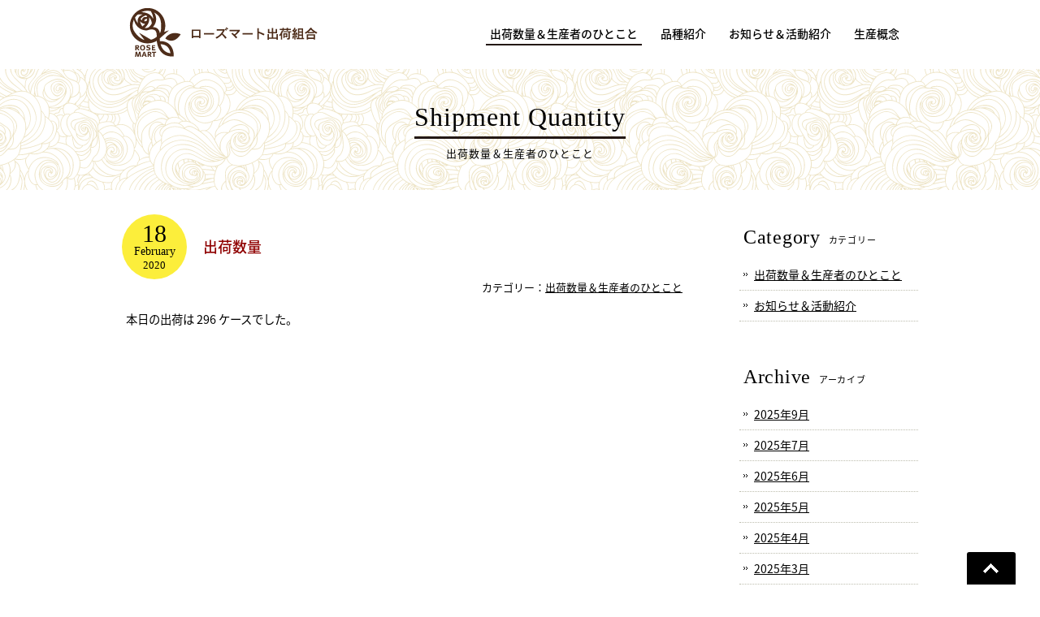

--- FILE ---
content_type: text/html; charset=UTF-8
request_url: http://rosemart.jp/shipment/7752
body_size: 3961
content:
<!DOCTYPE html>
<html lang="ja">
<head>
<meta charset="UTF-8">
<meta name="viewport" content="width=device-width, user-scalable=yes, maximum-scale=1.0, minimum-scale=1.0">
<title>出荷数量 |  ローズマート出荷組合 | 渥美半島のバラ生産者グループ（愛知県田原市）</title>
<meta name="description" content="出荷数量 - 渥美半島のバラ生産者グループ「ローズマート」。多品種のバラを生産・出荷しています。愛知県田原市。">
<link rel="alternate" type="application/rss+xml" title="ローズマート出荷組合 | 渥美半島のバラ生産者グループ（愛知県田原市） RSS Feed" href="http://rosemart.jp/feed" />
<style type="text/css" media="all">@import url(http://rosemart.jp/wp/wp-content/themes/rmtmp/style.css?1673356526);</style>
<link rel='dns-prefetch' href='//ajax.googleapis.com' />
<link rel='dns-prefetch' href='//s0.wp.com' />
<link rel='dns-prefetch' href='//s.w.org' />
		<script type="text/javascript">
			window._wpemojiSettings = {"baseUrl":"https:\/\/s.w.org\/images\/core\/emoji\/2.2.1\/72x72\/","ext":".png","svgUrl":"https:\/\/s.w.org\/images\/core\/emoji\/2.2.1\/svg\/","svgExt":".svg","source":{"concatemoji":"http:\/\/rosemart.jp\/wp\/wp-includes\/js\/wp-emoji-release.min.js?ver=4.7.5"}};
			!function(a,b,c){function d(a){var b,c,d,e,f=String.fromCharCode;if(!k||!k.fillText)return!1;switch(k.clearRect(0,0,j.width,j.height),k.textBaseline="top",k.font="600 32px Arial",a){case"flag":return k.fillText(f(55356,56826,55356,56819),0,0),!(j.toDataURL().length<3e3)&&(k.clearRect(0,0,j.width,j.height),k.fillText(f(55356,57331,65039,8205,55356,57096),0,0),b=j.toDataURL(),k.clearRect(0,0,j.width,j.height),k.fillText(f(55356,57331,55356,57096),0,0),c=j.toDataURL(),b!==c);case"emoji4":return k.fillText(f(55357,56425,55356,57341,8205,55357,56507),0,0),d=j.toDataURL(),k.clearRect(0,0,j.width,j.height),k.fillText(f(55357,56425,55356,57341,55357,56507),0,0),e=j.toDataURL(),d!==e}return!1}function e(a){var c=b.createElement("script");c.src=a,c.defer=c.type="text/javascript",b.getElementsByTagName("head")[0].appendChild(c)}var f,g,h,i,j=b.createElement("canvas"),k=j.getContext&&j.getContext("2d");for(i=Array("flag","emoji4"),c.supports={everything:!0,everythingExceptFlag:!0},h=0;h<i.length;h++)c.supports[i[h]]=d(i[h]),c.supports.everything=c.supports.everything&&c.supports[i[h]],"flag"!==i[h]&&(c.supports.everythingExceptFlag=c.supports.everythingExceptFlag&&c.supports[i[h]]);c.supports.everythingExceptFlag=c.supports.everythingExceptFlag&&!c.supports.flag,c.DOMReady=!1,c.readyCallback=function(){c.DOMReady=!0},c.supports.everything||(g=function(){c.readyCallback()},b.addEventListener?(b.addEventListener("DOMContentLoaded",g,!1),a.addEventListener("load",g,!1)):(a.attachEvent("onload",g),b.attachEvent("onreadystatechange",function(){"complete"===b.readyState&&c.readyCallback()})),f=c.source||{},f.concatemoji?e(f.concatemoji):f.wpemoji&&f.twemoji&&(e(f.twemoji),e(f.wpemoji)))}(window,document,window._wpemojiSettings);
		</script>
		<style type="text/css">
img.wp-smiley,
img.emoji {
	display: inline !important;
	border: none !important;
	box-shadow: none !important;
	height: 1em !important;
	width: 1em !important;
	margin: 0 .07em !important;
	vertical-align: -0.1em !important;
	background: none !important;
	padding: 0 !important;
}
</style>
<link rel='stylesheet' id='wp-pagenavi-css'  href='http://rosemart.jp/wp/wp-content/plugins/wp-pagenavi/pagenavi-css.css?ver=2.70' type='text/css' media='all' />
<link rel='stylesheet' id='swipebox-style-css'  href='http://rosemart.jp/wp/wp-content/themes/rmtmp/css/swipebox.css?ver=4.7.5' type='text/css' media='all' />
<link rel='stylesheet' id='jetpack_css-css'  href='http://rosemart.jp/wp/wp-content/plugins/jetpack/css/jetpack.css?ver=4.9.3' type='text/css' media='all' />
<script type='text/javascript' src='http://ajax.googleapis.com/ajax/libs/jquery/1.11.1/jquery.min.js?ver=1.11.1'></script>
<script type='text/javascript' src='http://rosemart.jp/wp/wp-content/themes/rmtmp/js/jquery.swipebox.js?ver=1.2.9'></script>
<script type='text/javascript' src='http://rosemart.jp/wp/wp-content/themes/rmtmp/js/use-swipebox.js?ver=1.0'></script>
<link rel='https://api.w.org/' href='http://rosemart.jp/wp-json/' />
<link rel="EditURI" type="application/rsd+xml" title="RSD" href="http://rosemart.jp/wp/xmlrpc.php?rsd" />
<link rel="wlwmanifest" type="application/wlwmanifest+xml" href="http://rosemart.jp/wp/wp-includes/wlwmanifest.xml" /> 
<link rel='prev' title='過去の投稿へ' href='http://rosemart.jp/shipment/7747' />
<link rel='next' title='出荷情報' href='http://rosemart.jp/shipment/7756' />
<meta name="generator" content="WordPress 4.7.5" />
<link rel="canonical" href="http://rosemart.jp/shipment/7752" />
<link rel='shortlink' href='http://wp.me/p8kUkc-212' />
<link rel="alternate" type="application/json+oembed" href="http://rosemart.jp/wp-json/oembed/1.0/embed?url=http%3A%2F%2Frosemart.jp%2Fshipment%2F7752" />
<link rel="alternate" type="text/xml+oembed" href="http://rosemart.jp/wp-json/oembed/1.0/embed?url=http%3A%2F%2Frosemart.jp%2Fshipment%2F7752&#038;format=xml" />

<link rel='dns-prefetch' href='//v0.wordpress.com'>
<style type='text/css'>img#wpstats{display:none}</style>    
<!--[if lt IE 9]>
<script src="http://rosemart.jp/wp/wp-content/themes/rmtmp/js/html5.js"></script>
<script src="http://rosemart.jp/wp/wp-content/themes/rmtmp/js/css3-mediaqueries.js"></script>
<![endif]-->


<script type="text/javascript" src="http://rosemart.jp/wp/wp-content/themes/rmtmp/js/jquery.sticky.js"></script>
<script type="text/javascript" src="http://rosemart.jp/wp/wp-content/themes/rmtmp/js/script.js"></script>
<script type="text/javascript" src="http://rosemart.jp/wp/wp-content/themes/rmtmp/js/jquery.matchHeight.js"></script>
<script type="text/javascript" src="http://rosemart.jp/wp/wp-content/themes/rmtmp/js/itemlist.js"></script>

</head>

<body>
<div id="container">
<header id="header" class="fixed" role="banner">
	<div class="inner">
		<h1><a href="http://rosemart.jp/" title="ローズマート出荷組合 | 渥美半島のバラ生産者グループ（愛知県田原市）" rel="home"><img src="http://rosemart.jp/wp/wp-content/themes/rmtmp/images/sitetitle.png" alt="ローズマート出荷組合 | 渥美半島のバラ生産者グループ（愛知県田原市）" width="250" height="60"></a></h1>
	
		<nav id="mainNav">
        <a class="menu" id="menu"><span>MENU</span></a>
		<div class="panel">
    	<ul><li id="menu-item-6321" class="menu-item menu-item-type-taxonomy menu-item-object-category current-post-ancestor current-menu-parent current-post-parent"><a href="http://rosemart.jp/c/shipment"><strong>出荷数量＆生産者のひとこと</strong></a></li>
<li id="menu-item-5960" class="menu-item menu-item-type-custom menu-item-object-custom"><a href="http://rosemart.jp/varieties"><strong>品種紹介</strong></a></li>
<li id="menu-item-5961" class="menu-item menu-item-type-taxonomy menu-item-object-category"><a href="http://rosemart.jp/c/news"><strong>お知らせ＆活動紹介</strong></a></li>
<li id="menu-item-5962" class="menu-item menu-item-type-post_type menu-item-object-page"><a href="http://rosemart.jp/concept"><strong>生産概念</strong></a></li>
</ul>   
        </div>
		</nav>	
			
	</div>
</header>


<div class="titlebox">
	<h2 class="page-title">Shipment Quantity<span class="cap">出荷数量＆生産者のひとこと</span></h2>
</div>

<div id="wrapper" class="clearfix">

<div id="content">
<section>

	
	<article class="clearfix">
    
    	<header>
		<div class="titlebar">
        <ul>
        <li class="date">
        <div class="datebox">
        <span class="post-date-day">18</span>
		<span class="post-date-month">February</span>
		<span class="post-date-year">2020</span>
		</div>
        </li>
        <li class="title"><h1>出荷数量</h1></li>
        </ul>
        <div class="genre">
        カテゴリー：<a href="http://rosemart.jp/c/shipment" rel="category tag">出荷数量＆生産者のひとこと</a>        </div>
        </div>
        </header>
        
        <div class="post">
        <p>本日の出荷は 296 ケースでした。</p>
        </div>
    </article>
    
    
</section>
</div><!-- / #content -->

<div id="sidebar">
	<section class="side-menu">
	<h2 class="side_title">Category<span>カテゴリー</span></h2>
	<ul>
		<li class="cat-item cat-item-1"><a href="http://rosemart.jp/c/shipment" title="Shipment Quantity">出荷数量＆生産者のひとこと</a>
</li>
	<li class="cat-item cat-item-4"><a href="http://rosemart.jp/c/news" title="News &amp; Report">お知らせ＆活動紹介</a>
</li>
	</ul>
	</section>

	<section class="side-menu">
	<h2 class="side_title">Archive<span>アーカイブ</span></h2>
	<ul>
		<li><a href='http://rosemart.jp/date/2025/09'>2025年9月</a></li>
	<li><a href='http://rosemart.jp/date/2025/07'>2025年7月</a></li>
	<li><a href='http://rosemart.jp/date/2025/06'>2025年6月</a></li>
	<li><a href='http://rosemart.jp/date/2025/05'>2025年5月</a></li>
	<li><a href='http://rosemart.jp/date/2025/04'>2025年4月</a></li>
	<li><a href='http://rosemart.jp/date/2025/03'>2025年3月</a></li>
	<li><a href='http://rosemart.jp/date/2025/02'>2025年2月</a></li>
	<li><a href='http://rosemart.jp/date/2025/01'>2025年1月</a></li>
	<li><a href='http://rosemart.jp/date/2024/12'>2024年12月</a></li>
	<li><a href='http://rosemart.jp/date/2024/11'>2024年11月</a></li>
	<li><a href='http://rosemart.jp/date/2024/10'>2024年10月</a></li>
	<li><a href='http://rosemart.jp/date/2024/09'>2024年9月</a></li>
	</ul>
	</section>
</div><!-- /#sidebar --></div><!-- / #wrapper -->
<footer id="footer">
	<div class="inner">
		<div class="fmenu">
		<ul><li id="menu-item-6322" class="menu-item menu-item-type-taxonomy menu-item-object-category current-post-ancestor current-menu-parent current-post-parent menu-item-6322"><a href="http://rosemart.jp/c/shipment">出荷数量＆生産者のひとこと</a></li>
<li id="menu-item-5997" class="menu-item menu-item-type-custom menu-item-object-custom menu-item-5997"><a href="http://rosemart.jp/varieties">品種紹介</a></li>
<li id="menu-item-5995" class="menu-item menu-item-type-taxonomy menu-item-object-category menu-item-5995"><a href="http://rosemart.jp/c/news">お知らせ＆活動紹介</a></li>
<li id="menu-item-5996" class="menu-item menu-item-type-post_type menu-item-object-page menu-item-5996"><a href="http://rosemart.jp/concept">生産概念</a></li>
<li id="menu-item-5998" class="menu-item menu-item-type-post_type menu-item-object-page menu-item-5998"><a href="http://rosemart.jp/sitemap">サイトマップ</a></li>
</ul>		</div>

		<address>
		<h3><img src="http://rosemart.jp/wp/wp-content/themes/rmtmp/images/sitetitle.png" width="250" height="60" alt="ローズマート出荷組合"/></h3>
		<p>栽培品種数／全55品種　栽培総面積／7480坪<br>
		年間出荷量／約62400ケース　組合員数／5人<br>
		所在地／愛知県田原市</p>
		<!--<ul>
        	<li><a href="http://rosemart.jp/sitemap">サイトマップ</a></li>
		</ul>-->
		</address>

		<ul class="bannerlist">
			<li><a href="http://www.setagayakaki.co.jp/" target="_blank"><img src="http://rosemart.jp/wp/wp-content/themes/rmtmp/images/banner-setagayakaki.png" width="180" height="50" alt="株式会社 世田谷花き"/></a></li>
			<li><a href="http://www.the-flower.biz/?p=148" target="_blank"><img src="http://rosemart.jp/wp/wp-content/themes/rmtmp/images/banner-paresu.png" width="180" height="50" alt="パレス化学株式会社"/></a></li>
			<li><a href="http://www.meikoflowerbridge.co.jp/" target="_blank"><img src="http://rosemart.jp/wp/wp-content/themes/rmtmp/images/banner-meikou.png" width="180" height="50" alt="株式会社 名港フラワービレッジ"/></a></li>
		</ul>

		<p id="copyright">Copyright &copy; 2026 ローズマート出荷組合 All rights Reserved.</p>
	</div>
</footer><!-- / #footer -->

</div><!-- / #container -->

<div id="go-top" style="display: block;"><a title="Back to Top" href="#">Go To Top</a></div>

	<div style="display:none">
	</div>
<script type='text/javascript' src='https://s0.wp.com/wp-content/js/devicepx-jetpack.js?ver=202604'></script>
<script type='text/javascript' src='http://rosemart.jp/wp/wp-includes/js/wp-embed.min.js?ver=4.7.5'></script>
<script type='text/javascript' src='https://stats.wp.com/e-202604.js' async defer></script>
<script type='text/javascript'>
	_stq = window._stq || [];
	_stq.push([ 'view', {v:'ext',j:'1:4.9.3',blog:'123193764',post:'7752',tz:'9',srv:'rosemart.jp'} ]);
	_stq.push([ 'clickTrackerInit', '123193764', '7752' ]);
</script>
</body>
</html>

--- FILE ---
content_type: application/javascript
request_url: http://rosemart.jp/wp/wp-content/themes/rmtmp/js/script.js
body_size: 858
content:
//	メニュー
jQuery(function( $ ) {$("nav div.panel").hide();$(".menu").click(function(){$(this).toggleClass("menuOpen").next().slideToggle();});})


//	Back To Top Button
jQuery(function( $ ) {
		var pxShow = 400; //height on which the button will show
		var fadeInTime = 400; //how slow/fast you want the button to show
		var fadeOutTime = 400; //how slow/fast you want the button to hide
		var scrollSpeed = 700; //how slow/fast you want the button to scroll to top. can be a value, 'slow', 'normal' or 'fast'

        // Show or hide the sticky footer button
	    jQuery(window).scroll(function() {

			if (jQuery(window).scrollTop() >= pxShow) {
				jQuery("#go-top").fadeIn(fadeInTime);
			} else {
				jQuery("#go-top").fadeOut(fadeOutTime);
			}

		});

        // Animate the scroll to top
		jQuery("#go-top a").click(function() {
			jQuery("html, body").animate({scrollTop:0}, scrollSpeed);
			return false;
		});
});


//ページ内スクロール
jQuery(function( $ ) {
   // #で始まるアンカーをクリックした場合に処理
   $('a[href^=#]').click(function() {
      // スクロールの速度
      var speed = 700; // ミリ秒
      // アンカーの値取得
      var href= $(this).attr("href");
      // 移動先を取得
      var target = $(href == "#" || href == "" ? 'html' : href);
      // 移動先を数値で取得
      var position = target.offset().top - 30;
      // スムーススクロール
      $('body,html').animate({scrollTop:position}, speed, 'swing');
      return false;
   });
});


//タブメニュー
jQuery(function( $ ) {
	$("#termlist span").on("click", function() {
		$(this).next().slideToggle();
		$(this).toggleClass("tabopen");
		});
});


//グローバルメニュー固定
jQuery(function( $ ) {
	$(".fixed").sticky({topSpacing:0});
});

--- FILE ---
content_type: application/javascript
request_url: http://rosemart.jp/wp/wp-content/themes/rmtmp/js/itemlist.js
body_size: 109
content:
//アイテム高さ調整
$(function() {
    $('ul.itemlist li').matchHeight();
});

$(function() {
    $('ol.itemlist li').matchHeight();
});